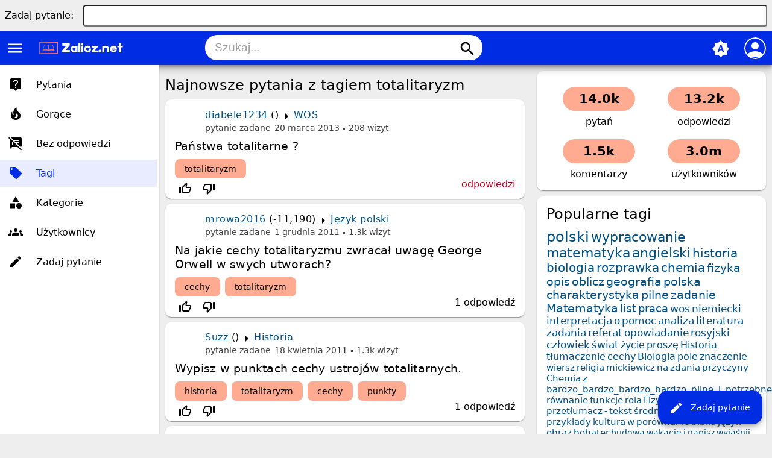

--- FILE ---
content_type: text/html; charset=utf-8
request_url: https://www.google.com/recaptcha/api2/aframe
body_size: 266
content:
<!DOCTYPE HTML><html><head><meta http-equiv="content-type" content="text/html; charset=UTF-8"></head><body><script nonce="WQ8g-M9-1bzay__47Wt23Q">/** Anti-fraud and anti-abuse applications only. See google.com/recaptcha */ try{var clients={'sodar':'https://pagead2.googlesyndication.com/pagead/sodar?'};window.addEventListener("message",function(a){try{if(a.source===window.parent){var b=JSON.parse(a.data);var c=clients[b['id']];if(c){var d=document.createElement('img');d.src=c+b['params']+'&rc='+(localStorage.getItem("rc::a")?sessionStorage.getItem("rc::b"):"");window.document.body.appendChild(d);sessionStorage.setItem("rc::e",parseInt(sessionStorage.getItem("rc::e")||0)+1);localStorage.setItem("rc::h",'1768871094163');}}}catch(b){}});window.parent.postMessage("_grecaptcha_ready", "*");}catch(b){}</script></body></html>

--- FILE ---
content_type: text/html; charset=utf-8
request_url: https://www.google.com/recaptcha/api2/aframe
body_size: -270
content:
<!DOCTYPE HTML><html><head><meta http-equiv="content-type" content="text/html; charset=UTF-8"></head><body><script nonce="wBjCeA4_6SkFqiN6-jc7hQ">/** Anti-fraud and anti-abuse applications only. See google.com/recaptcha */ try{var clients={'sodar':'https://pagead2.googlesyndication.com/pagead/sodar?'};window.addEventListener("message",function(a){try{if(a.source===window.parent){var b=JSON.parse(a.data);var c=clients[b['id']];if(c){var d=document.createElement('img');d.src=c+b['params']+'&rc='+(localStorage.getItem("rc::a")?sessionStorage.getItem("rc::b"):"");window.document.body.appendChild(d);sessionStorage.setItem("rc::e",parseInt(sessionStorage.getItem("rc::e")||0)+1);localStorage.setItem("rc::h",'1768871094228');}}}catch(b){}});window.parent.postMessage("_grecaptcha_ready", "*");}catch(b){}</script></body></html>

--- FILE ---
content_type: text/html; charset=utf-8
request_url: https://www.google.com/recaptcha/api2/aframe
body_size: -272
content:
<!DOCTYPE HTML><html><head><meta http-equiv="content-type" content="text/html; charset=UTF-8"></head><body><script nonce="OcVqtG5-I6TgeRRR6qUg9w">/** Anti-fraud and anti-abuse applications only. See google.com/recaptcha */ try{var clients={'sodar':'https://pagead2.googlesyndication.com/pagead/sodar?'};window.addEventListener("message",function(a){try{if(a.source===window.parent){var b=JSON.parse(a.data);var c=clients[b['id']];if(c){var d=document.createElement('img');d.src=c+b['params']+'&rc='+(localStorage.getItem("rc::a")?sessionStorage.getItem("rc::b"):"");window.document.body.appendChild(d);sessionStorage.setItem("rc::e",parseInt(sessionStorage.getItem("rc::e")||0)+1);localStorage.setItem("rc::h",'1768871094228');}}}catch(b){}});window.parent.postMessage("_grecaptcha_ready", "*");}catch(b){}</script></body></html>

--- FILE ---
content_type: text/plain
request_url: https://www.google-analytics.com/j/collect?v=1&_v=j102&a=1693057159&t=pageview&_s=1&dl=https%3A%2F%2Fwww.zalicz.net%2Ftag%2Ftotalitaryzm&ul=en-us%40posix&dt=Najnowsze%20pytania%20z%20tagiem%20totalitaryzm%20-%20Zalicz.net%20-%20Rozwi%C4%85%C5%BC%20ka%C5%BCde%20zadanie%20domowe!&sr=1280x720&vp=1280x720&_u=IEBAAEABAAAAACAAI~&jid=203035319&gjid=365040890&cid=462821946.1768871089&tid=UA-53974866-2&_gid=997862296.1768871089&_r=1&_slc=1&z=269734572
body_size: -449
content:
2,cG-BX58JV4W1E